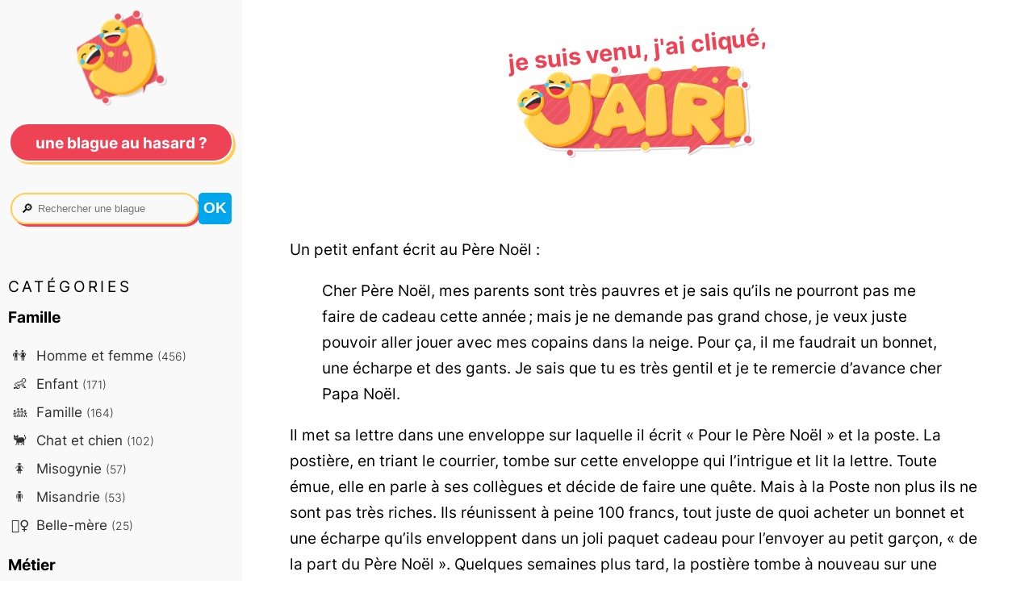

--- FILE ---
content_type: text/html; charset=utf-8
request_url: https://jairi.fr/blague/112/un-petit-enfant-ecrit-au-pere-noel
body_size: 4075
content:



<!DOCTYPE html>
<html lang="fr">
<head>
  <meta charset="UTF-8">
  <meta name="viewport" content="width=device-width">

  <link rel="stylesheet" href="/static/CACHE/css/output.54f83712e65b.css" type="text/css">
  <link rel="shortcut icon" type="image/x-icon" href="/static/favicon.ico">
  <link rel="icon" href="/static/favicon.svg" type="image/svg+xml">
  <title>Un petit enfant écrit au Père Noël…</title>

  
  <meta name="description" content="Un petit enfant écrit au Père Noël…">
  <meta property="og:description" content="Un petit enfant écrit au Père Noël…">
  
  <meta property="og:title" content="Une blague de jairi.fr">
  <meta property="og:image" content="https://jairi.fr/static/og-fr.png">
  
  <link rel="canonical" href="https://jairi.fr/blague/112/un-petit-enfant-ecrit-au-pere-noel">
  
  <meta name="theme-color" content="#FFD253">
  <script async defer data-domain="jairi.fr" src="https://t.neamar.fr/js/pls.js"></script>

  
</head>

<body>
  
<div class="content">
  <div class="joke-content">
    <header class="head-layout">
      <a href="/" class="logo">
        <p class="logo">je suis venu, j'ai cliqué,</p>
        
          <img src="/static/logo-fr.png" alt="Logo j'ai ri !"/>
        
        </a>
    </header>

    <section>
      
      
<div class="container">
  <div class="main-content ">
    <div class="img-short">
      <img src="/static/short1.png" alt="😂">
      <img src="/static/short2.png" alt="😯">
      <img src="/static/short3.png" alt="😝">
    </div>
    <div>
      <p>Un petit enfant écrit au Père Noël&nbsp;:</p>
<blockquote>
<p>Cher Père Noël, mes parents sont très pauvres et je sais qu’ils ne pourront pas me faire de cadeau cette année&#8239;; mais je ne demande pas grand chose, je veux juste pouvoir aller jouer avec mes copains dans la neige. Pour ça, il me faudrait un bonnet, une écharpe et des gants. Je sais que tu es très gentil et je te remercie d’avance cher Papa Noël.</p>
</blockquote>
<p>Il met sa lettre dans une enveloppe sur laquelle il écrit «&nbsp;Pour le Père Noël&nbsp;» et la poste. La postière, en triant le courrier, tombe sur cette enveloppe qui l’intrigue et lit la lettre. Toute émue, elle en parle à ses collègues et décide de faire une quête. Mais à la Poste non plus ils ne sont pas très riches. Ils réunissent à peine 100 francs, tout juste de quoi acheter un bonnet et une écharpe qu’ils enveloppent dans un joli paquet cadeau pour l’envoyer au petit garçon, «&nbsp;de la part du Père Noël&nbsp;». Quelques semaines plus tard, la postière tombe à nouveau sur une enveloppe du même type&nbsp;:</p>
<blockquote>
<p>Cher Père Noël, Je te remercie beaucoup pour le bonnet et l’écharpe. Malheureusement, sans gants je n’ai pas pu jouer avec mes copains dans la neige. Mais je ne t’en veux pas, je sais bien que ce n’est pas de ta faute. C’est sûrement encore ces enculés de la Poste qui les ont piqués&#8239;!</p>
</blockquote>
      
      <ul class="hashtags">
        
        <li><a href="/categorie/argent" class="category-link"><span class="emoji">💰</span>Argent</a></li>
        
        <li><a href="/categorie/enfant" class="category-link"><span class="emoji">👶</span>Enfant</a></li>
        
        <li><a href="/categorie/famille" class="category-link"><span class="emoji">👪</span>Famille</a></li>
        
        <li><a href="/categorie/noel" class="category-link"><span class="emoji">🎅</span>Noël</a></li>
        
      </ul>
      
    </div>
  </div>

  <div class="random-div">
    
      <a href="/random" class="btn pink">Une blague au hasard ?</a>
  </div>

  

<div class="baby-joke">
  <h2>Blague courte &#128071;</h2>
  
  <div class="joke">
    <a class="permalink" href="/blague/6431/mon-fils-de-10-ans-insiste-pour-conduire-ma-voiture"></a>
    <div>
      <p>Mon fils de 10 ans insiste pour conduire ma voiture.</p>
<p>Je pense qu’il est encore trop jeune pour comprendre qu’on ne conduit pas bourré.</p>
    </div>
  </div>
  
  <div class="joke">
    <a class="permalink" href="/blague/6096/tu-comprends-que-tu-as-vieilli-quand-tu-perds-une-dent-et-que-la"></a>
    <div>
      <p>Tu comprends que tu as vieilli quand tu perds une dent et que la petite souris te laisse un devis au lieu d’une pièce…</p>
    </div>
  </div>
  
</div>



  <div class="jokes-around">
    <h2>Plus de blagues &#128071;</h2>
    <ul class="list-jokes-around">
      
      <li><a href="/blague/111/quand-le-corps-humain-fut-cree-toutes-ses-parties-voulaient-etre-le" class="all-jokes">Quand le corps humain fut créé, toutes ses parties voulaient être le chef…</a></li>
      
      <li><a href="/blague/109/un-singe-rentre-dans-un-bar-et-demande-au-barman" class="all-jokes">Un singe rentre dans un bar et demande au barman…</a></li>
      
      <li><a href="/blague/105/dans-les-situations-extremes-nous-reconnaissons-nos-propres" class="all-jokes">Dans les situations extrêmes, nous reconnaissons nos propres faiblesses…</a></li>
      
      <li><a href="/blague/113/chez-les-legionnaires" class="all-jokes">Chez les légionnaires…</a></li>
      
      <li><a href="/blague/115/les-deux-surs-williams-sont-au-vestiaire-avant-le-match" class="all-jokes">Les deux sœurs Williams sont au vestiaire avant le match…</a></li>
      
      <li><a href="/blague/118/deux-belges-discutent" class="all-jokes">Deux Belges discutent…</a></li>
      
    </ul>
  </div>

</div>

    </section>
  </div>

  <nav>
    <a href="/" class="logo-btn"><img src="/static/logo-btn.png" width="120" height="120" alt="😂"></a>
    <div class="nav-head">
      <a href="/random" class="btn pink">Une blague au hasard ?</a>
      <form class="search" method="GET" action="/recherche">
        <div class="search-input">
          <label>&#128270;</label>
          <input type="search" name="search" placeholder=" Rechercher une blague" value=""/>
        </div>
        <input type="submit" value="ok" />
      </form>
    </div>

    <div class="nav-content">
      <p class="soft-titles">catégories</p>
      
      
      <h4>Famille</h4>
      <ul class="category">
        
        <li><a href="/categorie/homme-et-femme" class="category-link"><span class="emoji">👫</span> Homme et femme <small>(456)</small></a></li>
        
        <li><a href="/categorie/enfant" class="category-link"><span class="emoji">👶</span> Enfant <small>(171)</small></a></li>
        
        <li><a href="/categorie/famille" class="category-link"><span class="emoji">👪</span> Famille <small>(164)</small></a></li>
        
        <li><a href="/categorie/chat-et-chien" class="category-link"><span class="emoji">🐈</span> Chat et chien <small>(102)</small></a></li>
        
        <li><a href="/categorie/misogynie" class="category-link"><span class="emoji">🚺</span> Misogynie <small>(57)</small></a></li>
        
        <li><a href="/categorie/misandrie" class="category-link"><span class="emoji">🚹</span> Misandrie <small>(53)</small></a></li>
        
        <li><a href="/categorie/belle-mere" class="category-link"><span class="emoji">🤷‍♀️</span> Belle-mère <small>(25)</small></a></li>
        
      </ul>
      
      <h4>Métier</h4>
      <ul class="category">
        
        <li><a href="/categorie/medecin" class="category-link"><span class="emoji">👨‍⚕️</span> Médecin <small>(135)</small></a></li>
        
        <li><a href="/categorie/dans-lentreprise" class="category-link"><span class="emoji">🤵</span> Dans l&#x27;entreprise <small>(104)</small></a></li>
        
        <li><a href="/categorie/professeur" class="category-link"><span class="emoji">👨‍🏫</span> Professeur <small>(100)</small></a></li>
        
        <li><a href="/categorie/policier" class="category-link"><span class="emoji">👮‍♂️</span> Policier <small>(87)</small></a></li>
        
        <li><a href="/categorie/militaire" class="category-link"><span class="emoji">🪖</span> Militaire <small>(61)</small></a></li>
        
        <li><a href="/categorie/politicien" class="category-link"><span class="emoji">🌹</span> Politicien <small>(50)</small></a></li>
        
        <li><a href="/categorie/chasseur" class="category-link"><span class="emoji">🦆</span> Chasseur <small>(31)</small></a></li>
        
        <li><a href="/categorie/scientifique" class="category-link"><span class="emoji">🔬</span> Scientifique <small>(28)</small></a></li>
        
        <li><a href="/categorie/ingenieur" class="category-link"><span class="emoji">👷</span> Ingénieur <small>(27)</small></a></li>
        
        <li><a href="/categorie/informaticien" class="category-link"><span class="emoji">👨‍💻</span> Informaticien <small>(27)</small></a></li>
        
        <li><a href="/categorie/pharmacien" class="category-link"><span class="emoji">💊</span> Pharmacien <small>(24)</small></a></li>
        
        <li><a href="/categorie/fermier" class="category-link"><span class="emoji">🚜</span> Fermier <small>(22)</small></a></li>
        
        <li><a href="/categorie/fonctionnaire" class="category-link"><span class="emoji">☕</span> Fonctionnaire <small>(22)</small></a></li>
        
        <li><a href="/categorie/avocat" class="category-link"><span class="emoji">🥑</span> Avocat <small>(21)</small></a></li>
        
        <li><a href="/categorie/juge" class="category-link"><span class="emoji">👨‍⚖️</span> Juge <small>(18)</small></a></li>
        
        <li><a href="/categorie/psychologue" class="category-link"><span class="emoji">🛋️</span> Psychologue <small>(16)</small></a></li>
        
        <li><a href="/categorie/pompier" class="category-link"><span class="emoji">🚒</span> Pompier <small>(13)</small></a></li>
        
        <li><a href="/categorie/voleur" class="category-link"><span class="emoji">💸</span> Voleur <small>(13)</small></a></li>
        
      </ul>
      
      <h4>Nationalité</h4>
      <ul class="category">
        
        <li><a href="/categorie/francais" class="category-link"><span class="emoji">🇫🇷</span> Français <small>(125)</small></a></li>
        
        <li><a href="/categorie/americain" class="category-link"><span class="emoji">🇺🇸</span> Américain <small>(70)</small></a></li>
        
        <li><a href="/categorie/belge" class="category-link"><span class="emoji">🇧🇪</span> Belge <small>(68)</small></a></li>
        
        <li><a href="/categorie/arabe" class="category-link"><span class="emoji">🐪</span> Arabe <small>(48)</small></a></li>
        
        <li><a href="/categorie/anglais" class="category-link"><span class="emoji">🇬🇧</span> Anglais <small>(47)</small></a></li>
        
        <li><a href="/categorie/africain" class="category-link"><span class="emoji">👨🏿</span> Africain <small>(45)</small></a></li>
        
        <li><a href="/categorie/allemand" class="category-link"><span class="emoji">🇩🇪</span> Allemand <small>(36)</small></a></li>
        
        <li><a href="/categorie/italien" class="category-link"><span class="emoji">🇮🇹</span> Italien <small>(29)</small></a></li>
        
        <li><a href="/categorie/asiatique" class="category-link"><span class="emoji">🥢</span> Asiatique <small>(28)</small></a></li>
        
        <li><a href="/categorie/russe" class="category-link"><span class="emoji">🇷🇺</span> Russe <small>(19)</small></a></li>
        
        <li><a href="/categorie/corse" class="category-link"><span class="emoji">🛥️</span> Corse <small>(13)</small></a></li>
        
        <li><a href="/categorie/breton" class="category-link"><span class="emoji">⚓</span> Breton <small>(11)</small></a></li>
        
        <li><a href="/categorie/indien-cow-boy" class="category-link"><span class="emoji">🏹</span> Indien et cow-boy <small>(10)</small></a></li>
        
        <li><a href="/categorie/espagnol" class="category-link"><span class="emoji">🇪🇸</span> Espagnol <small>(5)</small></a></li>
        
      </ul>
      
      <h4>Autre</h4>
      <ul class="category">
        
        <li><a href="/categorie/humour-noir" class="category-link"><span class="emoji">⚰️</span> Humour noir <small>(89)</small></a></li>
        
        <li><a href="/categorie/technologie" class="category-link"><span class="emoji">🖥️</span> Technologie <small>(68)</small></a></li>
        
        <li><a href="/categorie/absurde" class="category-link"><span class="emoji">🙄</span> Absurde <small>(56)</small></a></li>
        
        <li><a href="/categorie/aphorisme" class="category-link"><span class="emoji">📝</span> Aphorisme <small>(51)</small></a></li>
        
        <li><a href="/categorie/pipi-caca-prout-prout" class="category-link"><span class="emoji">💩</span> Pipi caca prout-prout <small>(51)</small></a></li>
        
        <li><a href="/categorie/nourriture" class="category-link"><span class="emoji">🍔</span> Nourriture <small>(39)</small></a></li>
        
        <li><a href="/categorie/langue-francaise" class="category-link"><span class="emoji">💬</span> Langue française <small>(29)</small></a></li>
        
        <li><a href="/categorie/moralite" class="category-link"><span class="emoji">⚖️</span> Moralité <small>(26)</small></a></li>
        
        <li><a href="/categorie/perles-et-betisiers" class="category-link"><span class="emoji">🦪</span> Perles et bêtisiers <small>(26)</small></a></li>
        
        <li><a href="/categorie/carambar" class="category-link"><span class="emoji">🍬</span> Carambar <small>(20)</small></a></li>
        
        <li><a href="/categorie/insultes" class="category-link"><span class="emoji">💥</span> Insultes <small>(17)</small></a></li>
        
        <li><a href="/categorie/definitions" class="category-link"><span class="emoji">📖</span> Définitions <small>(10)</small></a></li>
        
      </ul>
      
      <h4>Attribut physique</h4>
      <ul class="category">
        
        <li><a href="/categorie/blonde" class="category-link"><span class="emoji">👱‍♀️</span> Blonde <small>(305)</small></a></li>
        
        <li><a href="/categorie/geriatrie" class="category-link"><span class="emoji">👵</span> Gériatrie <small>(95)</small></a></li>
        
        <li><a href="/categorie/handicap" class="category-link"><span class="emoji">🦽</span> Handicap <small>(41)</small></a></li>
        
        <li><a href="/categorie/fou" class="category-link"><span class="emoji">🤪</span> Fou <small>(28)</small></a></li>
        
        <li><a href="/categorie/nain" class="category-link"><span class="emoji">🤏</span> Nain <small>(12)</small></a></li>
        
        <li><a href="/categorie/naif-voire-debile" class="category-link"><span class="emoji"></span> Naïf, voire débile <small>(3)</small></a></li>
        
      </ul>
      
      <h4>Religion</h4>
      <ul class="category">
        
        <li><a href="/categorie/chretien" class="category-link"><span class="emoji">✝️</span> Chrétien <small>(132)</small></a></li>
        
        <li><a href="/categorie/paradis" class="category-link"><span class="emoji">😇</span> Paradis <small>(47)</small></a></li>
        
        <li><a href="/categorie/juif" class="category-link"><span class="emoji">✡️</span> Juif <small>(40)</small></a></li>
        
        <li><a href="/categorie/biblique" class="category-link"><span class="emoji">📖</span> Biblique <small>(19)</small></a></li>
        
        <li><a href="/categorie/musulman" class="category-link"><span class="emoji">☪️</span> Musulman <small>(11)</small></a></li>
        
      </ul>
      
      <h4>Sexe</h4>
      <ul class="category">
        
        <li><a href="/categorie/sexe" class="category-link"><span class="emoji">🍆</span> Sexe <small>(520)</small></a></li>
        
        <li><a href="/categorie/adultere" class="category-link"><span class="emoji">🦄</span> Adultère <small>(55)</small></a></li>
        
        <li><a href="/categorie/homosexualite" class="category-link"><span class="emoji">🌈</span> Homosexualité <small>(53)</small></a></li>
        
        <li><a href="/categorie/prostitution" class="category-link"><span class="emoji">🏩</span> Prostitution <small>(45)</small></a></li>
        
        <li><a href="/categorie/pedophilie" class="category-link"><span class="emoji">🧸</span> Pédophilie <small>(36)</small></a></li>
        
      </ul>
      
      <h4>Situation</h4>
      <ul class="category">
        
        <li><a href="/categorie/animaux" class="category-link"><span class="emoji">🐪</span> Animaux <small>(44)</small></a></li>
        
        <li><a href="/categorie/noel" class="category-link"><span class="emoji">🎅</span> Noël <small>(39)</small></a></li>
        
        <li><a href="/categorie/fantaisie" class="category-link"><span class="emoji">🧙‍♂️</span> Fantaisie <small>(21)</small></a></li>
        
        <li><a href="/categorie/ile-deserte" class="category-link"><span class="emoji">🏝️</span> Sauvages et Île déserte <small>(20)</small></a></li>
        
        <li><a href="/categorie/genie-et-lampe-magique" class="category-link"><span class="emoji">🧞</span> Génie et lampe magique <small>(15)</small></a></li>
        
        <li><a href="/categorie/perroquet" class="category-link"><span class="emoji">🦜</span> Perroquet <small>(12)</small></a></li>
        
        <li><a href="/categorie/medieval" class="category-link"><span class="emoji">🗡️</span> Médiéval <small>(6)</small></a></li>
        
      </ul>
      
      <h4>Société</h4>
      <ul class="category">
        
        <li><a href="/categorie/auto-moto" class="category-link"><span class="emoji">🚗</span> Auto moto <small>(166)</small></a></li>
        
        <li><a href="/categorie/argent" class="category-link"><span class="emoji">💰</span> Argent <small>(97)</small></a></li>
        
        <li><a href="/categorie/alcool" class="category-link"><span class="emoji">🍺</span> Alcool <small>(96)</small></a></li>
        
        <li><a href="/categorie/sport" class="category-link"><span class="emoji">🏐</span> Sport <small>(26)</small></a></li>
        
        <li><a href="/categorie/systeme-social" class="category-link"><span class="emoji">☭</span> Système social <small>(23)</small></a></li>
        
        <li><a href="/categorie/drogue" class="category-link"><span class="emoji">🌿</span> Drogue <small>(21)</small></a></li>
        
      </ul>
      
    </div>
  </nav>
</div>


  
  
  <footer></footer>
</body>
